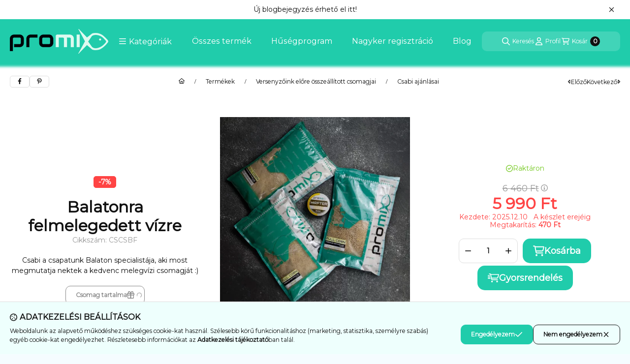

--- FILE ---
content_type: text/html; charset=UTF-8
request_url: https://www.aqua-garant-pellet.hu/shop_marketing.php?cikk=CSCSBF&type=page&only=cross&change_lang=hu&marketing_type=artdet&ajax_nodesign_element_render=1
body_size: 3887
content:

<script>
	function page_action_cross(cikk,cikk_id,qty) {
        var temp_qty=qty;
        if ($("#db_"+cikk_id).length > 0 ) temp_qty=$("#db_"+cikk_id).val();

		$.ajax({
			type: "GET",
			async: true,
			url: "https://www.aqua-garant-pellet.hu/shop_ajax/ajax_cart.php",
			dataType: 'json',
			data: {
				get_ajax:1,
				result_type:"json",
				lang_master:"hu",
				action:"add",
				sku:cikk,
				qty:temp_qty,
				variant_name1:$("#egyeb_nev1_"+cikk_id).val(),
				variant_list1:$("#egyeb_list1_"+cikk_id).val(),
				variant_name2:$("#egyeb_nev2_"+cikk_id).val(),
				variant_list2:$("#egyeb_list2_"+cikk_id).val(),
				variant_name3:$("#egyeb_nev3_"+cikk_id).val(),
				variant_list3:$("#egyeb_list3_"+cikk_id).val()
			},
			success: function(result_cart){
                const temp_product_array = {
                    error: result_cart.error,
                    sku: cikk,
                    master_key: result_cart.master_key,
                    name: result_cart.name,
                    category: result_cart.category,
                    price: result_cart.price,
                    qty: temp_qty,
                    qty_of_items: result_cart.qty_of_items
                };

                for (let i = 1; i <= 3; i++) {
                    temp_product_array[`variant_name${i}`] = $(`#egyeb_nev${i}_${cikk_id}`).val();
                    temp_product_array[`variant_list${i}`] = $(`#egyeb_list${i}_${cikk_id}`).val();
                }

                $(document).trigger("addToCart", temp_product_array);

                gtag("event", "cross_sale_convert", { 'sku':cikk, 'value':result_cart.price*temp_qty});
				if (result_cart.cart_deny==1) {
					eval(result_cart.cart_onclose);
				} else {
                    if (result_cart.cart_success==1) $(document).trigger("addToCartSuccess",temp_product_array);

										$("#page_cross_content #page_pagelist_"+cikk_id).animate({opacity: 0},300,function(){
						$("#page_cross_content #page_pagelist_"+cikk_id).remove();
                        $(document).trigger('removeCrossItem');
						if ($("#page_cross_content .page_pagelist_item").length==0) $("#page_cross_content").remove();
											});
										if (result_cart.overlay!="") {
						$("#overlay_cart_add").html(result_cart.overlay);
						$("#overlay_cart_add").overlay().load();
					}
										if ($("#box_cart_content").length>0) {
						
						$("#box_cart_content").load("https://www.aqua-garant-pellet.hu/shop_ajax/ajax_box_cart.php?get_ajax=1&lang_master=hu&unas_design=");
						                            if ($("#box_cart_content2").length > 0) $("#box_cart_content2").load("https://www.aqua-garant-pellet.hu/shop_ajax/ajax_box_cart.php?get_ajax=1&lang_master=hu&unas_design=&cart_num=2");
												}
					$.ajax({
						type: "GET",
						async: true,
						url: "https://www.aqua-garant-pellet.hu/shop_ajax/ajax_shipping.php",
						dataType: "json",
						data: {
							get_ajax:1,
							shop_id:97346,
							lang_master:"hu"
						},
						success: function(result){
							$(".container_shipping_cost").html(result.cost);
							$(".container_shipping_free").html(result.free);
						}
					});
									}
			}
		});
	}
	</script>
	
        
        
                
                                                                            
        
            
                                                                                                    
            
                                    
            

                


                    
    






    
    
    



    

<div class="carousel-block carousel-block--autowidth js-carousel-block
     carousel-block--left-title
         carousel-block--with-nums
         carousel-block--top-nums                 carousel-block--with-arrows
         carousel-block--top-arrows                carousel-block-cross_page" id="carousel-block-cross_page" role="region" aria-label="Az alábbi terméket ajánljuk még kiegészítőként">
        <div class="container">
        <div class="row carousel__title-and-content-row">
                <div class="carousel__title-outer">
                                    <div class="carousel__title-wrap">
                                                        <div class="js-element title-box title-box-details_additional_products_elements" data-element-name="details_additional_products_elements">
        <div class="title-box__title">
                        <div class="title-box__title-first-word">Kiegészítő</div>
            <div class="title-box__title-rest-word">termékek</div>
        </div>
            </div>
    
                        
                                                <div class="carousel__nav js-carousel-nav has-nums">
                                                        <button type="button" class="carousel__prev-btn carousel__prev-next-btn btn" aria-label="előző"><svg class="icon-set"><use href="#icon-caret-left"/></svg></button>
                            
                                                        <div class="carousel__nums js-carousel-nums">
                                <div class="carousel__num-actual js-carousel-num-actual">1</div>
                                <div class="carousel__num-all js-carousel-num-all">-</div>
                            </div>
                            
                                                        <button type="button" class="carousel__next-btn carousel__prev-next-btn btn" aria-label="következő"><svg class="icon-set"><use href="#icon-caret-right"/></svg></button>
                                                    </div>
                                            </div>
                            </div>
            <div class="carousel__products">
                <div class="container carousel__products-container">
                                        <div role="group" aria-label="termékek lista, 1 termék" class=" products js-products type--1 card--2 carousel carousel-cross_page" id="list-cross_page" style="--image-width:248px;--image-height:248px;">
                    
                                                
                
    <div class="carousel-cell page_pagelist_item product list-1-card-2 js-product page_artlist_sku_PMWAS"
        id="page_pagelist_cross_page_PMWAS" data-sku="PMWAS"
    >
        <div class="product__inner-wrapper" role="group" aria-label="1. termék: Promix Allsort Wafter Pellet 6 mm SQUID">
                            
                
                
                
                <div class="product__inner product__inner--front">
                    <a class="product__img-outer position-relative product_link_normal" data-sku="PMWAS" href="https://www.aqua-garant-pellet.hu/Promix-Allsort-Wafter-Pellet-6-mm-SQUID" title="Promix Allsort Wafter Pellet 6 mm SQUID" tabindex="-1" aria-hidden="true">
                        		                        <picture class="product__img-wrapper">
                            		                                                                                                                                    <source width="174" height="174"
                                            media="(max-width: 417.98px)" srcset="https://www.aqua-garant-pellet.hu/main_pic/space.gif"
                                            data-srcset="https://www.aqua-garant-pellet.hu/img/97346/PMWAS/174x174,r/PMWAS.webp?time=1714044705 1x, https://www.aqua-garant-pellet.hu/img/97346/PMWAS/348x348,r/PMWAS.webp?time=1714044705 2x"
                                    >
                                                                        <source width="248" height="248" srcset="https://www.aqua-garant-pellet.hu/main_pic/space.gif"
                                            data-srcset="https://www.aqua-garant-pellet.hu/img/97346/PMWAS/248x248,r/PMWAS.webp?time=1714044705 1x, https://www.aqua-garant-pellet.hu/img/97346/PMWAS/496x496,r/PMWAS.webp?time=1714044705 2x "
                                    >
                                    <img width="248" height="248"
                                         alt="Promix Allsort Wafter Pellet 6 mm SQUID" title="Promix Allsort Wafter Pellet 6 mm SQUID" id="main_image_cross_page_PMWAS"
                                         class="product__img product-img js-main-img lazyload"
                                         src="https://www.aqua-garant-pellet.hu/main_pic/space.gif" data-src="https://www.aqua-garant-pellet.hu/img/97346/PMWAS/248x248,r/PMWAS.webp?time=1714044705"
                                    >
                                                                                        </picture>
                        		                    </a>
                    <div class="product__data">
                        
                                                <div class="product__name-wrap">
                            <h2 class="product__name">
                                <a class="product__name-link product_link_normal" data-sku="PMWAS" href="https://www.aqua-garant-pellet.hu/Promix-Allsort-Wafter-Pellet-6-mm-SQUID">Promix Allsort Wafter Pellet 6 mm SQUID</a>
                            </h2>
                                                                                                                </div>
                        
                                                                                <div class="product__stock stock__content stock only_stock_status on-stock">
                                                                    <svg class="icon-set"><use href="#icon-circle-check"/></svg>
                                                                        <span class="stock__text">Raktáron</span>
                                                                                                                                    </div>
                                                    
                                                    <div class="product__prices-wrap" role="status">
                                                                    
                                                                    
                                                                                                            <span class="product__price-base product-price--base"><span class="product__price-base-value"><span class='price-gross-format'><span id='price_net_brutto_cross_page_PMWAS' class='price_net_brutto_cross_page_PMWAS price-gross'>1 990</span><span class='price-currency'> Ft</span></span></span></span>

                                        
                                                                                                                                                                                                                                                                                                                                                                                </div>
                        
                        
                                                <div class="product__main">
                                                                                                                                                                                                                                                <input name="db_cross_page_PMWAS" id="db_cross_page_PMWAS" type="hidden" value="1" data-min="1" data-max="999999" data-step="1"/>
                                    
                                                                        <div class="product__main-btn-col">
                                                                                                                        <button class="product__main-btn product__cart-btn btn" onclick="page_action_cross('PMWAS','cross_page_PMWAS',1);" type="button" data-text="Ezt is kérem" aria-label="Ezt is kérem" title="termék: Promix Allsort Wafter Pellet 6 mm SQUID">
                                            <svg class="icon-set"><use href="#icon-cart-shopping"/></svg>
                                        </button>
                                                                            </div>
                                                                                    </div>
                        
                                                                                <div class="product__function-btns">
                                                                                                        <button type="button" class="product__func-btn favourites-btn page_artdet_func_favourites_PMWAS page_artdet_func_favourites_outer_PMWAS"
                                            id="page_artlist_func_favourites_PMWAS" onclick="add_to_favourites(&quot;&quot;,&quot;PMWAS&quot;,&quot;page_artlist_func_favourites_PMWAS&quot;,&quot;page_artlist_func_favourites_outer_PMWAS&quot;,&quot;573531551&quot;);" aria-label="Kedvencekhez">
                                            <svg class="icon-set"><use href="#icon-heart"/></svg>
                                    </button>
                                                                                                                                                                    <button type="button" class="product__func-btn product__btn-tooltip js-product-tooltip-click"
                                        aria-haspopup="dialog" aria-label="Gyorsnézet" data-sku="PMWAS">
                                        <svg class="icon-set"><use href="#icon-magnifying-glass-plus"/></svg>
                                </button>
                                                            </div>
                                                    
                                                                                <button class="product__flip-btn btn btn-square" type="button" title="Kártya forgatása" aria-label="Kártya forgatása"><svg class="icon-set"><use href="#icon-arrow-rotate-left"/></svg></button>
                                                    

                                                                    </div>
                </div>
                                <div class="product__inner product__inner--back" inert>
                    <div class="product__data">
                                                <div class="product__name-wrap">
                            <h2 class="product__name">
                                <a class="product__name-link product_link_normal" data-sku="PMWAS" href="https://www.aqua-garant-pellet.hu/Promix-Allsort-Wafter-Pellet-6-mm-SQUID">Promix Allsort Wafter Pellet 6 mm SQUID</a>
                            </h2>
                                                                                                                </div>
                        

                        
                                                                                            <div class="product__params" aria-label="Termék paraméterek" role="group">
                                                                                            <div class="product__param date" data-param-type="date" data-param-id="4279102">
                                    <div class="product__param-title">
                                        <span >Várható kiszállítás::
                                        </span>
                                    </div>
                                    <div class="product__param-value">2026.01.21</div>
                                </div>
                                                                                                                            <div class="product__param enummore" data-param-type="enummore" data-param-id="4367215">
                                    <div class="product__param-title">
                                        <span >Színek:
                                        </span>
                                    </div>
                                    <div class="product__param-value">Fehér, Citromsárga, Narancssárga, Zöld, Piros</div>
                                </div>
                                                                                                                            <div class="product__param enummore" data-param-type="enummore" data-param-id="4381255">
                                    <div class="product__param-title">
                                        <span >Típus:
                                        </span>
                                    </div>
                                    <div class="product__param-value">Csalik</div>
                                </div>
                                                                                    </div>
                                                            

                                                                                <button class="product__flip-btn btn btn-square" type="button" title="Kártya forgatása" aria-label="Kártya forgatása"><svg class="icon-set"><use href="#icon-arrow-rotate-left"/></svg></button>
                                                    
                    </div>
                </div>
                                    </div>
    </div>
                        
                                        </div>
                    
                    <script>
                        var $carousel_block_cross_page;
                        var $carousel_cross_page;

                        if (!$carousel_block_cross_page) $carousel_block_cross_page = $("#carousel-block-cross_page");
                        if (!$carousel_cross_page) $carousel_cross_page = $(".carousel", $carousel_block_cross_page);
                        
                        $(document).ready(function() {
                                                        const $flkty_cross_page_options = {
                                dragThreshold: 10,
                                cellAlign: 'left',
                                freeScroll: true,
                                groupCells: true,
                                contain: true,
                                                                wrapAround: true,
                                                                                                pageDots: false,
                                                                                                prevNextButtons: false,
                                                                on: {
                                    ready: function() {
                                        let thisBlock = $(this.element).closest('.js-carousel-block');

                                        thisBlock.addClass('ready');
                                                                                if (this.slides.length > 1) {
                                            thisBlock.find('.js-carousel-nav').addClass('active');
                                        }
                                                                                                                        let $navAll = thisBlock.find('.js-carousel-num-all');
                                        let slidesLength = this.slides.length;

                                        $navAll.html(slidesLength);
                                                                            },
                                    change: function( index ) {
                                        let thisBlock = $(this.element).closest('.js-carousel-block');

                                                                                let $navActual = thisBlock.find('.js-carousel-num-actual');
                                        let $index = index + 1;

                                        $navActual.html($index);
                                                                            },
                                    resize: function() {
                                        let thisBlock = $(this.element).closest('.js-carousel-block');

                                                                                let $navAll = thisBlock.find('.js-carousel-num-all');
                                        let slidesLength = this.slides.length;

                                        $navAll.html(slidesLength);
                                                                            }
                                }
                            };
                            let $flkty_cross_page = $carousel_cross_page.flickity($flkty_cross_page_options);

                            /* SET CAROUSEL CELL TO HEIGHT 100% */
                            $flkty_cross_page.flickity('resize');
                            $(".carousel-cell", $carousel_cross_page).css('height', '100%');

                                                        $('.carousel__prev-btn', $carousel_block_cross_page).on( 'click', function() {
                                $flkty_cross_page.flickity('previous', true);
                            });
                            $('.carousel__next-btn', $carousel_block_cross_page).on( 'click', function() {
                                $flkty_cross_page.flickity( 'next', true );
                            });
                            
                                                        $(document).on('removeCrossItem', function(){
                                $flkty_cross_page.flickity('resize');
                            });
                            
                            
                            
                                                    });

                                                $carousel_block_cross_page.on('click','button.product__flip-btn', function (){
                            let $this = $(this);

                                                            const $thisCard = $this.closest('.js-product');
                                const $thisFlipButtons = $thisCard.find('.product__flip-btn');
                                const $thisFrontCard =  $thisCard.find('.product__inner--front');
                                const $thisBackCard =  $thisCard.find('.product__inner--back');

                                if ($thisCard.hasClass('flip')) {
                                    $thisFrontCard.prop('inert',false);
                                    $thisBackCard.prop('inert',true);
                                    $thisFlipButtons.not($this).focus();
                                    $thisCard.removeClass('flip');
                                    announceToScreenReader?.('listCollapse', {'label': `További adatok`});
                                } else {
                                    $thisFrontCard.prop('inert',true);
                                    $thisBackCard.prop('inert',false).focus();
                                    $thisCard.addClass('flip');
                                    announceToScreenReader?.('listExpand', {'label': `További adatok`});
                                }
                                                    });
                                            </script>
                </div>
            </div>
            </div>
    </div>
    </div>
                        
            
    <script>
<!--
$(document).ready(function(){
	select_base_price("cross_page_PMWAS",0);
	
});
// -->
</script>


    
        <script>gtag("event", "cross_sale_show", { });</script>